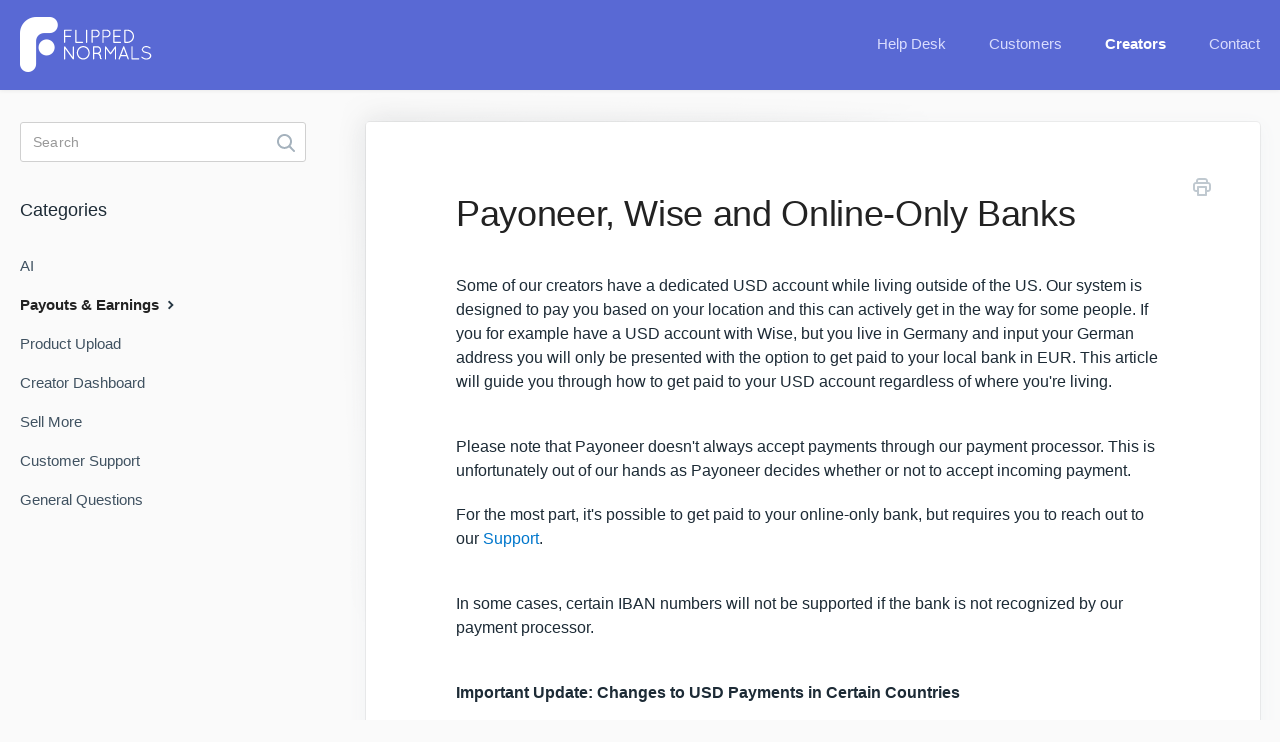

--- FILE ---
content_type: text/html; charset=utf-8
request_url: https://help.flippednormals.com/article/114-payoneer-wise-and-online-only-banks
body_size: 5236
content:


<!DOCTYPE html>
<html>
    
<head>
    <meta charset="utf-8"/>
    <title>Payoneer, Wise and Online-Only Banks - FlippedNormals Help Center</title>
    <meta name="viewport" content="width=device-width, maximum-scale=1"/>
    <meta name="apple-mobile-web-app-capable" content="yes"/>
    <meta name="format-detection" content="telephone=no">
    <meta name="description" content="Some of our creators have a dedicated USD account while living outside of the US. Our system is designed to pay you based on your location and this can actively"/>
    <meta name="author" content="FlippedNormals"/>
    <link rel="canonical" href="https://help.flippednormals.com/article/114-payoneer-wise-and-online-only-banks"/>
    
        
   
            <meta name="twitter:card" content="summary"/>
            <meta name="twitter:title" content="Payoneer, Wise and Online-Only Banks" />
            <meta name="twitter:description" content="Some of our creators have a dedicated USD account while living outside of the US. Our system is designed to pay you based on your location and this can actively"/>


    

    
        <link rel="stylesheet" href="//d3eto7onm69fcz.cloudfront.net/assets/stylesheets/launch-1769681021947.css">
    
    <style>
        body { background: #ffffff; }
        .navbar .navbar-inner { background: #2c323d; }
        .navbar .nav li a, 
        .navbar .icon-private-w  { color: #c0c0c0; }
        .navbar .brand, 
        .navbar .nav li a:hover, 
        .navbar .nav li a:focus, 
        .navbar .nav .active a, 
        .navbar .nav .active a:hover, 
        .navbar .nav .active a:focus  { color: #ffffff; }
        .navbar a:hover .icon-private-w, 
        .navbar a:focus .icon-private-w, 
        .navbar .active a .icon-private-w, 
        .navbar .active a:hover .icon-private-w, 
        .navbar .active a:focus .icon-private-w { color: #ffffff; }
        #serp-dd .result a:hover,
        #serp-dd .result > li.active,
        #fullArticle strong a,
        #fullArticle a strong,
        .collection a,
        .contentWrapper a,
        .most-pop-articles .popArticles a,
        .most-pop-articles .popArticles a:hover span,
        .category-list .category .article-count,
        .category-list .category:hover .article-count { color: #4381b5; }
        #fullArticle, 
        #fullArticle p, 
        #fullArticle ul, 
        #fullArticle ol, 
        #fullArticle li, 
        #fullArticle div, 
        #fullArticle blockquote, 
        #fullArticle dd, 
        #fullArticle table { color:#585858; }
    </style>
    
        <link rel="stylesheet" href="//fn-pub-assets.s3-us-west-1.amazonaws.com/docs/helpScout-v2.css">
    
    <link rel="apple-touch-icon-precomposed" href="//d3eto7onm69fcz.cloudfront.net/assets/ico/touch-152.png">
    <link rel="shortcut icon" type="image/png" href="//d33v4339jhl8k0.cloudfront.net/docs/assets/5a89d3ed2c7d3a4a41993c51/images/5ac4de0404286307509215c8/fn_fav64.png">
    <!--[if lt IE 9]>
    
        <script src="//d3eto7onm69fcz.cloudfront.net/assets/javascripts/html5shiv.min.js"></script>
    
    <![endif]-->
    
        <script type="application/ld+json">
        {"@context":"https://schema.org","@type":"WebSite","url":"https://help.flippednormals.com","potentialAction":{"@type":"SearchAction","target":"https://help.flippednormals.com/search?query={query}","query-input":"required name=query"}}
        </script>
    
        <script type="application/ld+json">
        {"@context":"https://schema.org","@type":"BreadcrumbList","itemListElement":[{"@type":"ListItem","position":1,"name":"FlippedNormals Help Center","item":"https://help.flippednormals.com"},{"@type":"ListItem","position":2,"name":"Creators","item":"https://help.flippednormals.com/collection/1-creators"},{"@type":"ListItem","position":3,"name":"Payoneer, Wise and Online-Only Banks","item":"https://help.flippednormals.com/article/114-payoneer-wise-and-online-only-banks"}]}
        </script>
    
    
        <!-- Global site tag (gtag.js) - Google Analytics -->
<script async src="https://www.googletagmanager.com/gtag/js?id=UA-118487034-3"></script>
<script>
  window.dataLayer = window.dataLayer || [];
  function gtag(){dataLayer.push(arguments);}
  gtag('js', new Date());

  gtag('config', 'UA-118487034-3');
</script>
    
</head>
    
    <body>
        
<header id="mainNav" class="navbar">
    <div class="navbar-inner">
        <div class="container-fluid">
            <a class="brand" href="https://flippednormals.com/">
            
                
                    <img src="//d33v4339jhl8k0.cloudfront.net/docs/assets/5a89d3ed2c7d3a4a41993c51/images/5e50f86704286364bc95b789/fnlogo_smallText-white.png" alt="FlippedNormals Help Center" width="133" height="55">
                

            
            </a>
            
                <button type="button" class="btn btn-navbar" data-toggle="collapse" data-target=".nav-collapse">
                    <span class="sr-only">Toggle Navigation</span>
                    <span class="icon-bar"></span>
                    <span class="icon-bar"></span>
                    <span class="icon-bar"></span>
                </button>
            
            <div class="nav-collapse collapse">
                <nav role="navigation"><!-- added for accessibility -->
                <ul class="nav">
                    
                        <li id="home"><a href="/">Help Desk <b class="caret"></b></a></li>
                    
                    
                        
                            <li  id="customers"><a href="/collection/75-customers">Customers  <b class="caret"></b></a></li>
                        
                            <li  class="active"  id="creators"><a href="/collection/1-creators">Creators  <b class="caret"></b></a></li>
                        
                    
                    
                        <li id="contact"><a href="#" class="contactUs" onclick="window.Beacon('open')">Contact</a></li>
                        <li id="contactMobile"><a href="#" class="contactUs" onclick="window.Beacon('open')">Contact</a></li>
                    
                </ul>
                </nav>
            </div><!--/.nav-collapse -->
        </div><!--/container-->
    </div><!--/navbar-inner-->
</header>
        <section id="contentArea" class="container-fluid">
            <div class="row-fluid">
                <section id="main-content" class="span9">
                    <div class="contentWrapper">
                        
    
    <article id="fullArticle">
        <h1 class="title">Payoneer, Wise and Online-Only Banks</h1>
    
        <a href="javascript:window.print()" class="printArticle" title="Print this article" aria-label="Print this Article"><i class="icon-print"></i></a>
        <p>Some of our creators have a dedicated USD account while living outside of the US. Our system is designed to pay you based on your location and this can actively get in the way for some people. If you for example have a USD account with Wise, but you live in Germany and input your German address you will only be presented with the option to get paid to your local bank in EUR. This article will guide you through how to get paid to your USD account regardless of where you're living.</p>
<br>
<p>Please note that Payoneer doesn't always accept payments through our payment processor. This is unfortunately out of our hands as Payoneer decides whether or not to accept incoming payment.</p>
<p>For the most part, it's possible to get paid to your online-only bank, but requires you to reach out to our <a href="//help.flippednormals.com/contact" target="_blank">Support</a>.</p>
<br>
<p>In some cases, certain IBAN numbers will not be supported if the bank is not recognized by our payment processor.</p>
<br>
<p><b>Important Update: Changes to USD Payments in Certain Countries</b></p>
<p>Our banking partner is making changes to help prevent financial crime. Because of this, some countries will no longer be able to send or receive local USD payments.</p>
<br>
<p><b>What’s Changing?</b></p>
<p>If you or your customers are in one of the affected countries:</p>
<p>•<b>You won’t be able to use local USD virtual accounts.</b> Any existing accounts will be disabled, and payments will fail.</p>
<p>•<b>New local USD virtual accounts will not be issued.</b></p>
<br>
<p><b>Affected Countries:</b></p>
<p>The following countries will be impacted by these changes:</p>
<br>
<p><b>Afghanistan, Albania, Angola, Antigua and Barbuda, Bahamas (The), Bangladesh, Belize, Benin, Bolivia, Bosnia and Herzegovina, Burma/Myanmar, Burundi, Cambodia, Cameroon, Cayman Islands (The), Colombia, Cyprus, Ecuador, Egypt, El Salvador, Ethiopia, Eritrea, Georgia, Ghana, Guatemala, Guinea-Bissau, Honduras, Iraq, Jamaica, Jordan, Kuwait, Kyrgyzstan, Lebanon, Liberia, Malawi, Mauritius, Mexico, Morocco, Mozambique, Niger (The), Nigeria, Pakistan, Paraguay, Serbia, Somalia, South Africa, Sri Lanka, Tajikistan, Trinidad and Tobago, Tunisia, Turkey, Turkmenistan, Uganda, Ukraine, United Arab Emirates, Uzbekistan, Yemen, Zimbabwe.</b></p>
<br>
<p>If you’re in one of these countries, make sure to check your payment options and plan accordingly.</p>
<br>
<p>The example below shows how to start setting up your payout info if you have an account with Wise.com:</p>
<p>1 - Connect Bank Account</p>
<p><img src="//d33v4339jhl8k0.cloudfront.net/docs/assets/5a89d3ed2c7d3a4a41993c51/images/63f62e1cb7da6b15a7ea1a03/file-YP0z1XE5vG.jpg" style="max-width: 100%; "></p>
<p>2 - Fill out the address of your bank (We will manually change this later in order to comply with our payment processor)In this example I've used a known bank address which comes from Wise.com. Yours might be different if you use something like Payoneer for instance.</p>
<p><img src="//d33v4339jhl8k0.cloudfront.net/docs/assets/5a89d3ed2c7d3a4a41993c51/images/63f62f0cc490cd5d5b96a1d3/file-sVElNriaOD.jpg" style="max-width: 100%; "></p>
<p>3 - Input your bank details as you normally would. It's <strong>VERY</strong> important that your name is your full legal name and that what you've input in the previous step matches the name you have in your bank and the field called <em>"Name of Account Holder"</em></p>
<p><img src="//d33v4339jhl8k0.cloudfront.net/docs/assets/5a89d3ed2c7d3a4a41993c51/images/63f652cc0064af3c7159e1c8/file-mepDmYveiC.jpg" style="max-width: 100%; "></p>
<p>However, if we try to pay you based on these details, the payment <strong>will</strong> fail.</p>
<p>After you've entered everything, send us an email at <a href="//help.flippednormals.com/contact" target="_blank">Support here</a> with the <strong>full address of where you're currently living</strong> including:</p>
<p>- Country</p>
<p>- Street</p>
<p>- City</p>
<p>- Region</p>
<p>- Postal/Zip code</p>
<p>In some cases, we might ask for more details depending on where you live but in most cases this will be enough.</p>
    </article>
    

    <section class="articleFoot">
    
        <i class="icon-contact"></i>
        <p class="help">Still need help?
            <a id="sbContact" href="#" class="contactUs" onclick="window.Beacon('open')">Contact Us</a>
            <a id="sbContactMobile" href="#" class="contactUs" onclick="window.Beacon('open')">Contact Us</a>
        </p>
    

    <time class="lu" datetime=2025-02-20 >Last updated on February 20, 2025</time>
    </section>

                    </div><!--/contentWrapper-->
                    
                </section><!--/content-->
                <aside id="sidebar" class="span3">
                 

<form action="/search" method="GET" id="searchBar" class="sm" autocomplete="off">
    
                    <input type="hidden" name="collectionId" value="5a89d4402c7d3a4a41993c56"/>
                    <input type="text" name="query" title="search-query" class="search-query" placeholder="Search" value="" aria-label="Search" />
                    <button type="submit">
                        <span class="sr-only">Toggle Search</span>
                        <i class="icon-search"></i>
                    </button>
                    <div id="serp-dd" style="display: none;" class="sb">
                        <ul class="result">
                        </ul>
                    </div>
                
</form>

                
                    <h3>Categories</h3>
                    <ul class="nav nav-list">
                    
                        
                            <li ><a href="/category/123-ai">AI  <i class="icon-arrow"></i></a></li>
                        
                    
                        
                            <li  class="active" ><a href="/category/73-creator-payouts">Payouts &amp; Earnings  <i class="icon-arrow"></i></a></li>
                        
                    
                        
                            <li ><a href="/category/83-product-upload">Product Upload  <i class="icon-arrow"></i></a></li>
                        
                    
                        
                            <li ><a href="/category/9-accounts">Creator Dashboard  <i class="icon-arrow"></i></a></li>
                        
                    
                        
                            <li ><a href="/category/82-sell-more">Sell More  <i class="icon-arrow"></i></a></li>
                        
                    
                        
                            <li ><a href="/category/88-customer-support">Customer Support  <i class="icon-arrow"></i></a></li>
                        
                    
                        
                            <li ><a href="/category/8-general-questions">General Questions  <i class="icon-arrow"></i></a></li>
                        
                    
                    </ul>
                
                </aside><!--/span-->
            </div><!--/row-->
            <div id="noResults" style="display:none;">No results found</div>
            <footer>
                

<p>&copy;
    
        <a href="https://flippednormals.com/">FlippedNormals</a>
    
    2026. <span>Powered by <a rel="nofollow noopener noreferrer" href="https://www.helpscout.com/docs-refer/?co=FlippedNormals&utm_source=docs&utm_medium=footerlink&utm_campaign=Docs+Branding" target="_blank">Help Scout</a></span>
    
        
    
</p>

            </footer>
        </section><!--/.fluid-container-->
        
            

<script id="beaconLoader" type="text/javascript">!function(e,t,n){function a(){var e=t.getElementsByTagName("script")[0],n=t.createElement("script");n.type="text/javascript",n.async=!0,n.src="https://beacon-v2.helpscout.net",e.parentNode.insertBefore(n,e)}if(e.Beacon=n=function(t,n,a){e.Beacon.readyQueue.push({method:t,options:n,data:a})},n.readyQueue=[],"complete"===t.readyState)return a();e.attachEvent?e.attachEvent("onload",a):e.addEventListener("load",a,!1)}(window,document,window.Beacon||function(){});</script>
<script type="text/javascript">window.Beacon('init', 'a1d785be-9b12-4a3d-93b4-298fdcfdebd3')</script>

<script type="text/javascript">
    function hashChanged() {
        var hash = window.location.hash.substring(1); 
        if (hash === 'contact') {
            window.Beacon('open')
        }
    }

    if (window.location.hash) {
        hashChanged()
    }

    window.onhashchange = function () {
        hashChanged()
    }

    window.addEventListener('hashchange', hashChanged, false);

</script>

        
        
    <script src="//d3eto7onm69fcz.cloudfront.net/assets/javascripts/app4.min.js"></script>

<script>
// keep iOS links from opening safari
if(("standalone" in window.navigator) && window.navigator.standalone){
// If you want to prevent remote links in standalone web apps opening Mobile Safari, change 'remotes' to true
var noddy, remotes = false;
document.addEventListener('click', function(event) {
noddy = event.target;
while(noddy.nodeName !== "A" && noddy.nodeName !== "HTML") {
noddy = noddy.parentNode;
}

if('href' in noddy && noddy.href.indexOf('http') !== -1 && (noddy.href.indexOf(document.location.host) !== -1 || remotes)){
event.preventDefault();
document.location.href = noddy.href;
}

},false);
}
</script>
        
    </body>
</html>




--- FILE ---
content_type: text/css
request_url: https://fn-pub-assets.s3-us-west-1.amazonaws.com/docs/helpScout-v2.css
body_size: 17147
content:
body {
  font-family: 'Raleway', Helvetica, Arial, sans-serif;
  background-color: #FAFAFA;
}

h1, h2, h3, h4, h5, strong {
    font-weight: 500;
    color: #1D2B36;
}

@media screen and (max-width: 1000px) and (min-width: 500px){
.container-fluid {
    width: 95%;
  }
}

/*NAV COLLAPSE*/
@media screen and (max-width: 768px){
.navbar .nav > li > a {
    padding: 15px 20px !important;
  }
}

@media screen and (max-width: 768px){
#contactMobile {
    display: block;
  }
}

.navbar .btn-navbar .icon-bar {
    width: 20px;
}

.nav-collapse .nav {
    margin-top: 40px;
}


/*NAV*/
@media screen and (max-width: 768px){
.navbar .btn-navbar {
    margin-top: 32px;
  }
}

@media screen and (max-width: 768px){
.navbar .btn-navbar .icon-bar {
    background: #FFF;
  }
}

@media screen and (min-width: 1025px){
#docsSearch::before {
    background-image: url(https://fn-pub-assets.s3-us-west-1.amazonaws.com/docs/docs-hero-illustration-left.jpg);
    background-repeat: no-repeat;
    background-size: cover;
    bottom: 0;
    content: "";
    height: 100%;
    position: absolute;
    left: 5%;
    top: 0;
    transform: translateX(-50%);
    width: 515px;
    transition: left 0.2s;
  }
}

@media screen and (max-width: 1399px) and (min-width: 1025px){
#docsSearch::before {
    left: 5%;
}
}

@media screen and (min-width: 1300px){
#docsSearch::before {
    left: 10%;
  }
}

@media screen and (min-width: 1900px){
#docsSearch::before {
    left: 18%;
    width: 580px;
  }
}


@media screen and (min-width: 1025px){
#docsSearch::after {
    background-image: url(https://fn-pub-assets.s3-us-west-1.amazonaws.com/docs/docs-hero-illustration-right.jpg);
    background-repeat: no-repeat;
    background-size: cover;
    bottom: 0;
    content: "";
    height: 100%;
    position: absolute;
    left: 95%;
    top: 0;
    transform: translateX(-50%);
    width: 515px;
    transition: left 0.2s;
  }
}

@media screen and (max-width: 1399px) and (min-width: 1025px){
#docsSearch::after {
    left: 90%;
}
}

@media screen and (min-width: 1300px){
#docsSearch::after {
    left: 85%;
  }
}

@media screen and (min-width: 1900px){
#docsSearch::after {
    left: 84%;
    width: 580px;
  }
}




.navbar .btn-navbar {
    right: 0;
    margin-right: 0;
    padding-right: 0;
}

.navbar .navbar-inner {
    background-color: #5969d4;
}

#mainNav .container-fluid {
    min-height: 90px;
    line-height: 90px;
}

.container-fluid {
    max-width: 1250px;
}

.navbar .brand {
    height: 55px;
    width: 133px;
    padding: 0;
    margin-top: 17px;
}

.navbar .nav .active a {
    font-weight: 600;
}

.navbar .nav li a, .navbar .icon-private-w {
    color: #D9DCFD;
    transition: color 0.2s;
}

.navbar .nav > li > a {
    font-size: 15px;
    padding: 0 20px;
    -webkit-font-smoothing: auto;
}

.navbar .nav #contact a {
    padding-right: 0;
}

.navbar .nav .active .caret {
    display: none;
}

/*DOC SEARCH*/
@media screen and (max-width: 1024px){
#docsSearch h1 {
    max-width: 400px;
    padding-top: 2em !important;
    padding-left: 10%;
    padding-right: 10%;
    font-size: 30px !important;
    line-height: 1.3 !important;
    margin: 0 auto !important;
  }
}

@media screen and (min-width: 1900px){
#docsSearch {
    height: 400px;
  }
}

@media screen and (max-width: 1899px) and (min-width: 1025px){
#docsSearch {
    height: 360px;
  }
}

@media screen and (max-width: 1899px) and (min-width: 1025px){
#docsSearch h1 {
    font-size: 36px;
    padding-top: 2.8em !important;
  }
}

#searchBar {
    z-index: 2;
}

#docsSearch {
    position: relative;
    border: none;
    background-color: #d8e5f2;
    margin-bottom: 80px;
    padding: 0;
    position: relative;
}

#docsSearch h1 {
    color: #232A5C;
    display: block;
    font-size: 36px;
    font-weight: 500;ak
    letter-spacing: -0.35px;
    line-height: 55px;
    margin: 0;
    padding-top: 3.25em;
    position: relative;
    text-align: center;
    z-index: 2;
}

/*DOC SEARCH*/
@media screen and (max-width: 1024px){
#docsSearch {
    height: 240px;
    background-image: url(https://fn-pub-assets.s3-us-west-1.amazonaws.com/docs/docs-hero-illustration-left-mobile.jpg), url(https://fn-pub-assets.s3-us-west-1.amazonaws.com/docs/docs-hero-illustration-right-mobile.jpg);
    background-position: left bottom, right bottom;
    background-size: auto 270px, auto 270px;
    background-repeat: no-repeat, no-repeat;
    margin-bottom: 50px;
  }
}

@media screen and (max-width: 1024px){
#searchBar button span {
    display: none;
  }
}

@media screen and (min-width: 768px){
#searchBar {
    width: 440px;
  }
}

@media screen and (max-width: 1024px){
#searchBar button {
    background: url(https://d2x2losda9vsjs.cloudfront.net/docs/assets/2019/icon-search.svg) center center no-repeat;
    border: 0;
    padding: 0 30px;
    position: absolute;
    right: 0;
    text-shadow: none;
    transition: all 0.2s ease-in-out;
  }
}
@media screen and (max-width: 1024px){
#searchBar button .icon-search {
    display: block;
  }
}

@media screen and (min-width: 1025px){
#searchBar {
    width: 635px;
    display: block;
  }
}

@media screen and (min-width: 1025px){
#searchBar .search-query {
    border-color: white;
    color: #253642;
    font-family: -apple-system, BlinkMacSystemFont, "Segoe UI", Roboto, Helvetica, Arial, sans-serif, "Apple Color Emoji", "Segoe UI Emoji", "Segoe UI Symbol";
    height: 55px;
    letter-spacing: 0.2px;
    padding: 0 15px;
    width: 460px;
    display: block;
    margin-right: 0;
    transition: all 0.2s ease-in-out;
  }
}

#searchBar button .icon-search {
    color: #9ba9b5;
    font-size: 20px;
}

#searchBar button:hover {
    background: #2057a9;
}

#searchBar .search-query {
    padding: 0 55px 0 12px;
}

input[type=text], input[type=email], textarea {
    background-color: #FFF;
    border-radius: 4px;
    border: 1px solid #A5B2BD;
    padding: 0 12px;
    font-size: 14px;
    box-shadow: none;
}

input:focus, textarea:focus {
    box-shadow: 0 0 0px 1px #1292EE inset !important;
    border-color: #1292EE !important;
}

@media screen and (min-width: 1025px){
#searchBar button {
    background-color: #4075c5;
    border-radius: 4px;
    border: none;
    font-size: 17px;
    font-weight: 400;
    height: 55px;
    text-shadow: none;
    width: 160px;
    transition: all 0.2s ease-in-out;
  }
}

@media screen and (min-width: 1025px){
#searchBar button {
    display: inline-block;
  }
}

#serp-dd {
    border-radius: 5px;
    border: none;
    top: 85px;
}

#serp-dd .result a {
  padding: 12px 15px;
  color: #1279c9;
}

/*COLLECTIONS*/
.collection-category h2 {
    font-weight: 500;
    font-size: 26px;
    letter-spacing: -0.35px;
    margin-bottom: 20px;
    padding: 0;
}

.collection-category h2 a {
    color: #1D2B36;
}

.collection-category .category-list {
    margin-bottom: 50px;
}

.category-list .category, .category-list.two-col .category {
    margin-bottom: 30px;
}

@media screen and (max-width: 759px){
.category-list .category {
    margin-right: 0;
  }
}

@media screen and (min-width: 1105px){
.category-list .category {
    width: calc(100%/3 - 23px) !important;
  }
}

@media screen and (max-width: 1104px) and (min-width: 760px){
.category-list .category {
    width: calc(100%/2 - 17px) !important;
  }
}

@media screen and (max-width: 1104px) and (min-width: 760px){
.category-list .category:nth-child(even) {
    margin-right: 0;
  }
}

@media screen and (min-width: 1105px){
.category-list .category:nth-child(3n+3) {
    margin-right: 0;
  }
}

.category-list .category {
    background-color: #FFF;
    border: none;
    border-radius: 4px;
    box-shadow: rgba(0, 0, 0, 0.03) 0px 0px 0px 1px, rgb(241, 243, 245) 0px 2px 10px 0px, rgba(0, 0, 0, 0.05) 0px 3px 3px 0px;
    box-sizing: border-box;
    display: inline-block;
    margin: 0 30px 30px 0;
    padding: 135px 50px 40px;
    min-height: 285px;
    transition: all 0.25s ease-in-out;
    width: 100%;
}

.contentWrapper a, a {
    color: #0077CC;
}

/*COLLECTION INSIDE*/
#category-78 {
    background-image: url(https://fn-pub-assets.s3-us-west-1.amazonaws.com/docs/docs-icon-dlissues.jpg);
}
#category-86 {
    background-image: url(https://fn-pub-assets.s3-us-west-1.amazonaws.com/docs/docs-icon-pissues.jpg);
}
#category-80 {
    background-image: url(https://fn-pub-assets.s3-us-west-1.amazonaws.com/docs/docs-icon-purreceipt.jpg);
}
#category-87 {
    background-image: url(https://fn-pub-assets.s3-us-west-1.amazonaws.com/docs/docs-icon-lic.jpg);
}
#category-81 {
    background-image: url(https://fn-pub-assets.s3-us-west-1.amazonaws.com/docs/docs-icon-accmanage.jpg);
}
#category-79 {
    background-image: url(https://fn-pub-assets.s3-us-west-1.amazonaws.com/docs/docs-icon-geninfo.jpg);
}

#category-73 {
    background-image: url(https://fn-pub-assets.s3-us-west-1.amazonaws.com/docs/docs-icon-payearn.jpg);
}
#category-83 {
    background-image: url(https://fn-pub-assets.s3-us-west-1.amazonaws.com/docs/docs-icon-produp.jpg);
}
#category-9 {
    background-image: url(https://fn-pub-assets.s3-us-west-1.amazonaws.com/docs/docs-icon-creadash.jpg);
}
#category-82 {
    background-image: url(https://fn-pub-assets.s3-us-west-1.amazonaws.com/docs/docs-icon-selmor.jpg);
}
#category-88 {
    background-image: url(https://fn-pub-assets.s3-us-west-1.amazonaws.com/docs/docs-icon-cussup.jpg);
}
#category-8 {
    background-image: url(https://fn-pub-assets.s3-us-west-1.amazonaws.com/docs/docs-icon-geninfo.jpg);
}
.category-list h3 {
    color: #051849;
    font-weight: 500;
    font-size: 18px;
    margin-bottom: 15px;
}

.category-list .category p {
    color: #7F8D9B;
    font-size: 14px;
    margin-bottom: 15px;
    line-height: 20px;
}

.category-list .category .article-count {
    margin-bottom: 0;
    color: #0077CC;
    transition: color 0.2s ease-in-out;
}

.category-list .category .article-count, .category-list .category:hover .article-count {
    color: #0077CC;
}

.category-list .category .article-count {
    margin-bottom: 0;
    color: #0077CC;
}

.category-list .category:hover {
    background-color: #FFF;
    box-shadow: rgba(0, 0, 0, 0.06) 0px 0px 0px 1px, rgba(220, 223, 226, 0.3) 0px 30px 60px 0px, rgba(0, 0, 0, 0.1) 0px 8px 20px 0px;
}

.category-list .category, .category-list .category:hover {
    background-repeat: no-repeat;
    background-position: center 36px;
    background-size: 80px 80px;
}

/*FOOTER*/
footer p {
    font-size: 13px;
    color: #556575;
}

footer p a {
    color: #556575;
}

/*HELP PAGES*/
.icon-search::before {
    display: none;
}
#searchBar.sm button {
    width: 40px;
    top: 1px;
    right: 0;
    background: url(https://d2x2losda9vsjs.cloudfront.net/docs/assets/2019/icon-search.svg) center center no-repeat;
}

/*HELP CONTENT*/
.contentWrapper, .related {
    background-color: #FFF;
    border: 0;
    border-radius: 4px;
    color: #556575;
    box-shadow: rgba(0, 0, 0, 0.05) 0px 0px 0px 1px, rgb(241, 243, 245) 0px 5px 20px 0px, rgba(0, 0, 0, 0.05) 0px 3px 3px 0px;
    padding: 30px;
    word-break: break-word;
}

.contentWrapper h1 {
    font-size: 30px;
    font-weight: 500;
    letter-spacing: -0.35px;
    margin-bottom: 0.5em;
}

.contentWrapper p.descrip {
    color: #556575;
    font-size: 18px;
    margin-bottom: 25px;
    margin-top: 0;
    line-height: 1.6;
}

#categoryHead .sort {
    position: relative;
    top: 0;
}

/*ARTICLE LIST*/
.articleList {
    box-sizing: border-box;
    margin-top: 34px;
    padding-top: 25px;
    position: relative;
}

.articleList:before {
    content: "";
    position: absolute;
    top: 0;
    width: 50px;
    height: 4px;
    left: 0;
    background: #404996;
}

.articleList li {
    margin: 1em 0;
    padding-left: 0;
    font-size: 18px;
}

.articleList a {
    margin-left: 0;
}

.icon-article-doc {
    display: none;
}

.articleList li a i {
    display: none;
}

#serp-dd.sb {
    top: 45px;
    width: 375px;
}

@media screen and (min-width: 1000px){
.contentWrapper {
    padding: 70px 90px;
  }
}

@media screen and (min-width: 1000px){
.contentWrapper h1 {
    font-size: 36px;
  }
}

@media screen and (min-width: 1000px) {
.contentWrapper p.descrip {
    margin-bottom: 0;
    max-width: 30rem;
  }
}

@media screen and (min-width: 1000px){
#categoryHead .sort {
    position: absolute;
    right: 0;
    top: 8px;
  }
}

@media screen and (max-width: 1000px) and (min-width: 768px){
.contentWrapper {
    padding: 50px 55px;
  }
}

@media screen and (max-width: 768px){
#main-content {
    margin: 20px 0 0;
  }
}

/*SIDEBAR*/
#sidebar h3 {
    font-size: 18px;
    text-transform: none;
    color: #1D2B36;
}

.icon-arrow:before {
    color: #253642;
}

#sidebar .nav-list {
    margin: 20px 0;
}

#sidebar .nav-list a {
    font-size: 15px;
    color: #405261;
    padding: 8px 15px 8px 0;
}

@media screen and (max-width: 768px){
#sidebar {
    margin-top: 40px;
  }
}

/*FULL ARTICLE*/
#fullArticle strong {
    color: #253642;
}

strong, b {
    font-weight: 600;
    -webkit-font-smoothing: auto;
}

#fullArticle {
    margin: 0 auto;
    max-width: 720px;
}

#fullArticle h1.title {
    margin: 0 1em 1.2em 0;
}

.icon-print {
    background-image: url(https://d2x2losda9vsjs.cloudfront.net/docs/assets/2019/icon--print.svg);
    width: 24px;
    height: 24px;
    background-size: cover;
    display: inline-block;
    opacity: 0.7;
    transition: opacity 0.2s;
}

.icon-print:before {
  display: none;
}

.icon-print:hover {
    opacity: 1;
}

#fullArticle h3 {
    -webkit-font-smoothing: auto;
    color: #1d2b36;
    font-size: 22px;
    font-weight: 500;
    line-height: 32px;
    margin: 1.8em 0 .8em;
}

#fullArticle p, #fullArticle ul, #fullArticle ol, #fullArticle li, #fullArticle div, #fullArticle blockquote, #fullArticle dd, #fullArticle table {
    color: #1d2b36;
    font-size: 16px;
    line-height: 1.55;
    margin-bottom: 1.5em;
}

.articleFoot i {
    color: #C5CED6;
}

.articleFoot p, .articleFoot time {
    font-family: Graphik, Helvetica, Arial, sans-serif;
    font-style: normal;
    color: #556575;
}

#sbContact {
    color: #556575;
    border-bottom: 1px dotted #D5DCE1;
}

@media screen and (min-width: 768px){
#fullArticle h3 {
    font-size: 26px;
    line-height: 36px;
  }
}

@media screen and (min-width: 768px){
#fullArticle h4 {
    font-size: 17px;
    line-height: 24px;
  }
}

/*CONTACT MODAL*/
#contactModal {
    border: 0;
    width: 600px;
    margin-left: -300px;
    top: 8%;
}

#contactModal h2 {
    color: #1D2B36;
    font-weight: 500;
    font-size: 28px;
    letter-spacing: -0.35px;
    border: 0;
    padding: 40px 0 10px 60px;
}

#contactModal #closeBtn {
    right: 14px;
}

#contactModal .icon-close {
    background-image: url(https://d2x2losda9vsjs.cloudfront.net/docs/assets/2019/icon--cross.svg);
    width: 24px;
    height: 24px;
    background-size: cover;
    display: inline-block;
    opacity: 0.7;
    transition: opacity 0.2s;
}

.icon-close:before, .featherlight-close-icon:before {
    display: none;
}

#contactModal .modal-body {
    padding: 15px 60px 40px;
}

#contactForm .control-group, #contactModal .control-group, .abuse .control-group {
    margin-bottom: 20px;
}

#contactModal .control-label {
    float: none;
    display: block;
    color: #556575;
    font-size: 14px;
    font-weight: 400;
    margin: 0 0 5px;
    padding: 0;
    text-align: left;
    width: 100%;
}

#contactModal .controls {
    margin: 0;
}

#contactModal input[type=text], #contactModal input[type=email], #contactModal textarea {
    box-sizing: border-box;
    min-height: 42px;
    width: 100%;
}

input[type=text], input[type=email], textarea {
    background-color: #FFF;
    border-radius: 4px;
    border: 1px solid #A5B2BD;
    padding: 0 12px;
    font-size: 14px;
    box-shadow: none;
}

#contactModal #md-message {
    padding: 14px;
    height: 70px;
    width: 100%;
}

#contactModal .control-label {
    float: none;
    display: block;
    color: #556575;
    font-size: 14px;
    font-weight: 400;
    margin: 0 0 5px;
    padding: 0;
    text-align: left;
    width: 100%;
}

#contactModal .form-actions {
    padding: 0;
}

#contactModal input[type=submit].btn {
    width: 100%;
    background: #404996;
    height: 52px;
    transition: all 0.2s ease-in-out;
}

#contactModal input[type=submit].btn:hover, #contactModal input[type=submit].btn:focus, #contactModal input[type=submit].btn:active {
    background: #232A5C;
    color: #fff;
}

.btn, input[type=submit] {
    border: none;
    text-shadow: none;
    background: #38408b;
    font-weight: 500;
    font-size: 17px;
    width: 160px;
    border-radius: 4px;
    color: white;
    height: 42px;
    width: 90px;
}

.modal-backdrop.in {
    opacity: .8;
}

.modal-backdrop {
    background: #232A5C;
}

/*CONTACT PAGE*/
label {
    font-size: 14px;
}

#contactForm #name, #contactForm #email, #contactForm #subject {
    width: 95%;
}

#contactForm input, #contactForm textarea {
    min-height: 42px;
    box-sizing: border-box;
    width: 100%;
}

#contactForm input.btn {
    width: auto;
    height: 52px;
    min-width: 150px;
    background: #404996;
    transition: all 0.2s ease-in-out;
}


--- FILE ---
content_type: image/svg+xml
request_url: https://d2x2losda9vsjs.cloudfront.net/docs/assets/2019/icon--print.svg
body_size: 731
content:
<svg width="24" height="24" viewBox="0 0 24 24" xmlns="http://www.w3.org/2000/svg" xmlns:xlink="http://www.w3.org/1999/xlink">
    <title>
        Artboard
    </title>
    <defs>
        <path d="M16 11c0 .552-.448 1-1 1h-1V9c0-.553-.447-1-1-1H5c-.553 0-1 .447-1 1v3H3c-.552 0-1-.448-1-1V7c0-.552.448-1 1-1h12c.552 0 1 .448 1 1v4zM6 16h6v-6H6v6zM5 3c0-.552.448-1 1-1h6c.552 0 1 .448 1 1v1H5V3zm10 1V3c0-1.654-1.346-3-3-3H6C4.346 0 3 1.346 3 3v1C1.346 4 0 5.346 0 7v4c0 1.654 1.346 3 3 3h1v3c0 .553.447 1 1 1h8c.553 0 1-.447 1-1v-3h1c1.654 0 3-1.346 3-3V7c0-1.654-1.346-3-3-3z" id="a"/>
    </defs>
    <g transform="translate(3 3)" fill="none" fill-rule="evenodd">
        <mask id="b" fill="#fff">
            <use xlink:href="#a"/>
        </mask>
        <g mask="url(#b)" fill="#A5B2BD">
            <path d="M-3-3h24v24H-3z"/>
        </g>
    </g>
</svg>
